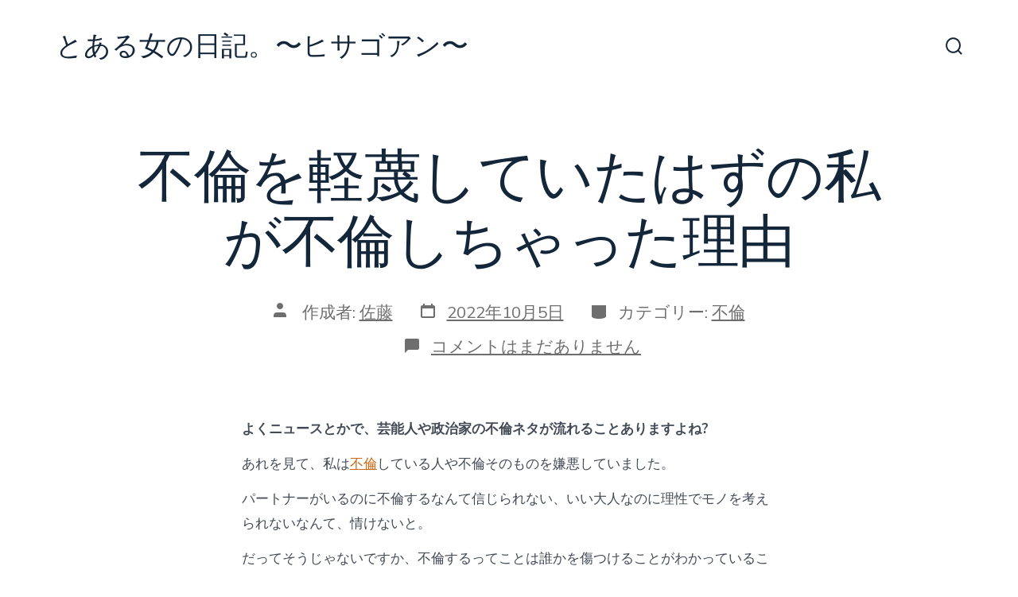

--- FILE ---
content_type: text/html; charset=UTF-8
request_url: https://www.kaiseki-hisagoan.com/furinshitariyu/
body_size: 9368
content:
<!DOCTYPE html>
<html lang="ja">
<head>
	<meta charset="UTF-8">
	<meta name="viewport" content="width=device-width, initial-scale=1">
	<link rel="profile" href="https://gmpg.org/xfn/11">
	<meta name="robots" content="index, follow, max-image-preview:large, max-snippet:-1, max-video-preview:-1">
	<style>img:is([sizes="auto" i], [sizes^="auto," i]) { contain-intrinsic-size: 3000px 1500px }</style>
	
	<!-- This site is optimized with the Yoast SEO plugin v25.7 - https://yoast.com/wordpress/plugins/seo/ -->
	<title>不倫を軽蔑していたはずの私が不倫しちゃった理由 - とある女の日記。〜ヒサゴアン〜</title>
	<link rel="canonical" href="https://www.kaiseki-hisagoan.com/furinshitariyu/">
	<meta property="og:locale" content="ja_JP">
	<meta property="og:type" content="article">
	<meta property="og:title" content="不倫を軽蔑していたはずの私が不倫しちゃった理由 - とある女の日記。〜ヒサゴアン〜">
	<meta property="og:description" content="よくニュースとかで、芸能人や政治家の不倫ネタが流れることありますよね? あれを見て、私は不倫している人や不倫そのものを嫌悪していました。 パートナーがいるのに不倫するなんて信じられない、いい大人なのに理性でモノを考えられ […]">
	<meta property="og:url" content="https://www.kaiseki-hisagoan.com/furinshitariyu/">
	<meta property="og:site_name" content="とある女の日記。〜ヒサゴアン〜">
	<meta property="article:published_time" content="2022-10-05T06:03:40+00:00">
	<meta property="article:modified_time" content="2025-02-17T05:44:08+00:00">
	<meta name="author" content="佐藤">
	<meta name="twitter:card" content="summary_large_image">
	<meta name="twitter:label1" content="執筆者">
	<meta name="twitter:data1" content="佐藤">
	<meta name="twitter:label2" content="推定読み取り時間">
	<meta name="twitter:data2" content="3分">
	<script type="application/ld+json" class="yoast-schema-graph">{"@context":"https://schema.org","@graph":[{"@type":"WebPage","@id":"https://www.kaiseki-hisagoan.com/furinshitariyu/","url":"https://www.kaiseki-hisagoan.com/furinshitariyu/","name":"不倫を軽蔑していたはずの私が不倫しちゃった理由 - とある女の日記。〜ヒサゴアン〜","isPartOf":{"@id":"https://www.kaiseki-hisagoan.com/#website"},"datePublished":"2022-10-05T06:03:40+00:00","dateModified":"2025-02-17T05:44:08+00:00","author":{"@id":"https://www.kaiseki-hisagoan.com/#/schema/person/1ecc24c5db9e4139ff6503c9b561477f"},"breadcrumb":{"@id":"https://www.kaiseki-hisagoan.com/furinshitariyu/#breadcrumb"},"inLanguage":"ja","potentialAction":[{"@type":"ReadAction","target":["https://www.kaiseki-hisagoan.com/furinshitariyu/"]}]},{"@type":"BreadcrumbList","@id":"https://www.kaiseki-hisagoan.com/furinshitariyu/#breadcrumb","itemListElement":[{"@type":"ListItem","position":1,"name":"ホーム","item":"https://www.kaiseki-hisagoan.com/"},{"@type":"ListItem","position":2,"name":"不倫を軽蔑していたはずの私が不倫しちゃった理由"}]},{"@type":"WebSite","@id":"https://www.kaiseki-hisagoan.com/#website","url":"https://www.kaiseki-hisagoan.com/","name":"とある女の日記。〜ヒサゴアン〜","description":"","potentialAction":[{"@type":"SearchAction","target":{"@type":"EntryPoint","urlTemplate":"https://www.kaiseki-hisagoan.com/?s={search_term_string}"},"query-input":{"@type":"PropertyValueSpecification","valueRequired":true,"valueName":"search_term_string"}}],"inLanguage":"ja"},{"@type":"Person","@id":"https://www.kaiseki-hisagoan.com/#/schema/person/1ecc24c5db9e4139ff6503c9b561477f","name":"佐藤","image":{"@type":"ImageObject","inLanguage":"ja","@id":"https://www.kaiseki-hisagoan.com/#/schema/person/image/","url":"https://secure.gravatar.com/avatar/1b693494d5b1b67e4c66c1f853fcce20e9655a34f7dedce1f5fd980ac59e5cdf?s=96&d=mm&r=g","contentUrl":"https://secure.gravatar.com/avatar/1b693494d5b1b67e4c66c1f853fcce20e9655a34f7dedce1f5fd980ac59e5cdf?s=96&d=mm&r=g","caption":"佐藤"},"url":"https://www.kaiseki-hisagoan.com/author/tamanaha/"}]}</script>
	<!-- / Yoast SEO plugin. -->


<link href="https://fonts.gstatic.com/" crossorigin="1" rel="preconnect">
<link rel="stylesheet" id="wp-block-library-css" href="https://www.kaiseki-hisagoan.com/wp-includes/css/dist/block-library/style.min.css" media="all">
<style id="classic-theme-styles-inline-css">
/*! This file is auto-generated */
.wp-block-button__link{color:#fff;background-color:#32373c;border-radius:9999px;box-shadow:none;text-decoration:none;padding:calc(.667em + 2px) calc(1.333em + 2px);font-size:1.125em}.wp-block-file__button{background:#32373c;color:#fff;text-decoration:none}
</style>
<style id="global-styles-inline-css">
:root{--wp--preset--aspect-ratio--square: 1;--wp--preset--aspect-ratio--4-3: 4/3;--wp--preset--aspect-ratio--3-4: 3/4;--wp--preset--aspect-ratio--3-2: 3/2;--wp--preset--aspect-ratio--2-3: 2/3;--wp--preset--aspect-ratio--16-9: 16/9;--wp--preset--aspect-ratio--9-16: 9/16;--wp--preset--color--black: #000000;--wp--preset--color--cyan-bluish-gray: #abb8c3;--wp--preset--color--white: #ffffff;--wp--preset--color--pale-pink: #f78da7;--wp--preset--color--vivid-red: #cf2e2e;--wp--preset--color--luminous-vivid-orange: #ff6900;--wp--preset--color--luminous-vivid-amber: #fcb900;--wp--preset--color--light-green-cyan: #7bdcb5;--wp--preset--color--vivid-green-cyan: #00d084;--wp--preset--color--pale-cyan-blue: #8ed1fc;--wp--preset--color--vivid-cyan-blue: #0693e3;--wp--preset--color--vivid-purple: #9b51e0;--wp--preset--color--primary: rgb(199,105,25);--wp--preset--color--secondary: rgb(18,37,56);--wp--preset--color--tertiary: rgb(248,248,248);--wp--preset--color--quaternary: #ffffff;--wp--preset--gradient--vivid-cyan-blue-to-vivid-purple: linear-gradient(135deg,rgba(6,147,227,1) 0%,rgb(155,81,224) 100%);--wp--preset--gradient--light-green-cyan-to-vivid-green-cyan: linear-gradient(135deg,rgb(122,220,180) 0%,rgb(0,208,130) 100%);--wp--preset--gradient--luminous-vivid-amber-to-luminous-vivid-orange: linear-gradient(135deg,rgba(252,185,0,1) 0%,rgba(255,105,0,1) 100%);--wp--preset--gradient--luminous-vivid-orange-to-vivid-red: linear-gradient(135deg,rgba(255,105,0,1) 0%,rgb(207,46,46) 100%);--wp--preset--gradient--very-light-gray-to-cyan-bluish-gray: linear-gradient(135deg,rgb(238,238,238) 0%,rgb(169,184,195) 100%);--wp--preset--gradient--cool-to-warm-spectrum: linear-gradient(135deg,rgb(74,234,220) 0%,rgb(151,120,209) 20%,rgb(207,42,186) 40%,rgb(238,44,130) 60%,rgb(251,105,98) 80%,rgb(254,248,76) 100%);--wp--preset--gradient--blush-light-purple: linear-gradient(135deg,rgb(255,206,236) 0%,rgb(152,150,240) 100%);--wp--preset--gradient--blush-bordeaux: linear-gradient(135deg,rgb(254,205,165) 0%,rgb(254,45,45) 50%,rgb(107,0,62) 100%);--wp--preset--gradient--luminous-dusk: linear-gradient(135deg,rgb(255,203,112) 0%,rgb(199,81,192) 50%,rgb(65,88,208) 100%);--wp--preset--gradient--pale-ocean: linear-gradient(135deg,rgb(255,245,203) 0%,rgb(182,227,212) 50%,rgb(51,167,181) 100%);--wp--preset--gradient--electric-grass: linear-gradient(135deg,rgb(202,248,128) 0%,rgb(113,206,126) 100%);--wp--preset--gradient--midnight: linear-gradient(135deg,rgb(2,3,129) 0%,rgb(40,116,252) 100%);--wp--preset--gradient--primary-to-secondary: linear-gradient(135deg, rgb(199,105,25) 0%, rgb(18,37,56) 100%);--wp--preset--gradient--primary-to-tertiary: linear-gradient(135deg, rgb(199,105,25) 0%, rgb(248,248,248) 100%);--wp--preset--gradient--primary-to-background: linear-gradient(135deg, rgb(199,105,25) 0%, rgb(255,255,255) 100%);--wp--preset--gradient--secondary-to-tertiary: linear-gradient(135deg, rgb(18,37,56) 0%, rgb(255,255,255) 100%);--wp--preset--font-size--small: 17px;--wp--preset--font-size--medium: 21px;--wp--preset--font-size--large: 24px;--wp--preset--font-size--x-large: 42px;--wp--preset--font-size--huge: 30px;--wp--preset--spacing--20: 0.44rem;--wp--preset--spacing--30: 0.67rem;--wp--preset--spacing--40: 1rem;--wp--preset--spacing--50: 1.5rem;--wp--preset--spacing--60: 2.25rem;--wp--preset--spacing--70: 3.38rem;--wp--preset--spacing--80: 5.06rem;--wp--preset--shadow--natural: 6px 6px 9px rgba(0, 0, 0, 0.2);--wp--preset--shadow--deep: 12px 12px 50px rgba(0, 0, 0, 0.4);--wp--preset--shadow--sharp: 6px 6px 0px rgba(0, 0, 0, 0.2);--wp--preset--shadow--outlined: 6px 6px 0px -3px rgba(255, 255, 255, 1), 6px 6px rgba(0, 0, 0, 1);--wp--preset--shadow--crisp: 6px 6px 0px rgba(0, 0, 0, 1);}:where(.is-layout-flex){gap: 0.5em;}:where(.is-layout-grid){gap: 0.5em;}body .is-layout-flex{display: flex;}.is-layout-flex{flex-wrap: wrap;align-items: center;}.is-layout-flex > :is(*, div){margin: 0;}body .is-layout-grid{display: grid;}.is-layout-grid > :is(*, div){margin: 0;}:where(.wp-block-columns.is-layout-flex){gap: 2em;}:where(.wp-block-columns.is-layout-grid){gap: 2em;}:where(.wp-block-post-template.is-layout-flex){gap: 1.25em;}:where(.wp-block-post-template.is-layout-grid){gap: 1.25em;}.has-black-color{color: var(--wp--preset--color--black) !important;}.has-cyan-bluish-gray-color{color: var(--wp--preset--color--cyan-bluish-gray) !important;}.has-white-color{color: var(--wp--preset--color--white) !important;}.has-pale-pink-color{color: var(--wp--preset--color--pale-pink) !important;}.has-vivid-red-color{color: var(--wp--preset--color--vivid-red) !important;}.has-luminous-vivid-orange-color{color: var(--wp--preset--color--luminous-vivid-orange) !important;}.has-luminous-vivid-amber-color{color: var(--wp--preset--color--luminous-vivid-amber) !important;}.has-light-green-cyan-color{color: var(--wp--preset--color--light-green-cyan) !important;}.has-vivid-green-cyan-color{color: var(--wp--preset--color--vivid-green-cyan) !important;}.has-pale-cyan-blue-color{color: var(--wp--preset--color--pale-cyan-blue) !important;}.has-vivid-cyan-blue-color{color: var(--wp--preset--color--vivid-cyan-blue) !important;}.has-vivid-purple-color{color: var(--wp--preset--color--vivid-purple) !important;}.has-black-background-color{background-color: var(--wp--preset--color--black) !important;}.has-cyan-bluish-gray-background-color{background-color: var(--wp--preset--color--cyan-bluish-gray) !important;}.has-white-background-color{background-color: var(--wp--preset--color--white) !important;}.has-pale-pink-background-color{background-color: var(--wp--preset--color--pale-pink) !important;}.has-vivid-red-background-color{background-color: var(--wp--preset--color--vivid-red) !important;}.has-luminous-vivid-orange-background-color{background-color: var(--wp--preset--color--luminous-vivid-orange) !important;}.has-luminous-vivid-amber-background-color{background-color: var(--wp--preset--color--luminous-vivid-amber) !important;}.has-light-green-cyan-background-color{background-color: var(--wp--preset--color--light-green-cyan) !important;}.has-vivid-green-cyan-background-color{background-color: var(--wp--preset--color--vivid-green-cyan) !important;}.has-pale-cyan-blue-background-color{background-color: var(--wp--preset--color--pale-cyan-blue) !important;}.has-vivid-cyan-blue-background-color{background-color: var(--wp--preset--color--vivid-cyan-blue) !important;}.has-vivid-purple-background-color{background-color: var(--wp--preset--color--vivid-purple) !important;}.has-black-border-color{border-color: var(--wp--preset--color--black) !important;}.has-cyan-bluish-gray-border-color{border-color: var(--wp--preset--color--cyan-bluish-gray) !important;}.has-white-border-color{border-color: var(--wp--preset--color--white) !important;}.has-pale-pink-border-color{border-color: var(--wp--preset--color--pale-pink) !important;}.has-vivid-red-border-color{border-color: var(--wp--preset--color--vivid-red) !important;}.has-luminous-vivid-orange-border-color{border-color: var(--wp--preset--color--luminous-vivid-orange) !important;}.has-luminous-vivid-amber-border-color{border-color: var(--wp--preset--color--luminous-vivid-amber) !important;}.has-light-green-cyan-border-color{border-color: var(--wp--preset--color--light-green-cyan) !important;}.has-vivid-green-cyan-border-color{border-color: var(--wp--preset--color--vivid-green-cyan) !important;}.has-pale-cyan-blue-border-color{border-color: var(--wp--preset--color--pale-cyan-blue) !important;}.has-vivid-cyan-blue-border-color{border-color: var(--wp--preset--color--vivid-cyan-blue) !important;}.has-vivid-purple-border-color{border-color: var(--wp--preset--color--vivid-purple) !important;}.has-vivid-cyan-blue-to-vivid-purple-gradient-background{background: var(--wp--preset--gradient--vivid-cyan-blue-to-vivid-purple) !important;}.has-light-green-cyan-to-vivid-green-cyan-gradient-background{background: var(--wp--preset--gradient--light-green-cyan-to-vivid-green-cyan) !important;}.has-luminous-vivid-amber-to-luminous-vivid-orange-gradient-background{background: var(--wp--preset--gradient--luminous-vivid-amber-to-luminous-vivid-orange) !important;}.has-luminous-vivid-orange-to-vivid-red-gradient-background{background: var(--wp--preset--gradient--luminous-vivid-orange-to-vivid-red) !important;}.has-very-light-gray-to-cyan-bluish-gray-gradient-background{background: var(--wp--preset--gradient--very-light-gray-to-cyan-bluish-gray) !important;}.has-cool-to-warm-spectrum-gradient-background{background: var(--wp--preset--gradient--cool-to-warm-spectrum) !important;}.has-blush-light-purple-gradient-background{background: var(--wp--preset--gradient--blush-light-purple) !important;}.has-blush-bordeaux-gradient-background{background: var(--wp--preset--gradient--blush-bordeaux) !important;}.has-luminous-dusk-gradient-background{background: var(--wp--preset--gradient--luminous-dusk) !important;}.has-pale-ocean-gradient-background{background: var(--wp--preset--gradient--pale-ocean) !important;}.has-electric-grass-gradient-background{background: var(--wp--preset--gradient--electric-grass) !important;}.has-midnight-gradient-background{background: var(--wp--preset--gradient--midnight) !important;}.has-small-font-size{font-size: var(--wp--preset--font-size--small) !important;}.has-medium-font-size{font-size: var(--wp--preset--font-size--medium) !important;}.has-large-font-size{font-size: var(--wp--preset--font-size--large) !important;}.has-x-large-font-size{font-size: var(--wp--preset--font-size--x-large) !important;}
:where(.wp-block-post-template.is-layout-flex){gap: 1.25em;}:where(.wp-block-post-template.is-layout-grid){gap: 1.25em;}
:where(.wp-block-columns.is-layout-flex){gap: 2em;}:where(.wp-block-columns.is-layout-grid){gap: 2em;}
:root :where(.wp-block-pullquote){font-size: 1.5em;line-height: 1.6;}
</style>
<link rel="preload" as="style" href="https://fonts.googleapis.com/css?family=Crimson+Text%3A400%2C400i%2C700%2C700i%7CNunito+Sans%3A400%2C400i%2C600%2C700&subset=latin%2Clatin-ext&display=swap&ver=1.8.16">
<link rel="stylesheet" id="go-fonts-css" href="https://fonts.googleapis.com/css?family=Crimson+Text%3A400%2C400i%2C700%2C700i%7CNunito+Sans%3A400%2C400i%2C600%2C700&subset=latin%2Clatin-ext&display=swap&ver=1.8.16" media="print" onload="this.media='all'">

<noscript><link rel="stylesheet" href="https://fonts.googleapis.com/css?family=Crimson+Text%3A400%2C400i%2C700%2C700i%7CNunito+Sans%3A400%2C400i%2C600%2C700&subset=latin%2Clatin-ext&display=swap&ver=1.8.16"></noscript><link rel="stylesheet" id="go-style-css" href="https://www.kaiseki-hisagoan.com/wp-content/themes/go/dist/css/style-shared.min.css?ver=1.8.16" media="all">
<link rel="stylesheet" id="go-design-style-traditional-css" href="https://www.kaiseki-hisagoan.com/wp-content/themes/go/dist/css/design-styles/style-traditional.min.css?ver=1.8.16" media="all">
                                        <script>
                                            var ajaxUrl = 'https://www.kaiseki-hisagoan.com/wp-admin/admin-ajax.php';
                                        </script>
                                		<style>
			:root {
				--go--color--white: hsl(0, 0%, 100%);
									--go--color--primary: hsl(28, 78%, 44%);
				
									--go--color--secondary: hsl(210, 51%, 15%);
				
									--go--color--tertiary: hsl(0, 0%, 97%);
				
									--go--color--background: hsl(0, 0%, 100%);
				
				
				
				
				
				
				
									--go-logo--max-width: 100px;
				
									--go-logo-mobile--max-width: 100px;
				
									--go--viewport-basis: 1100;
				
				
				
				
				
							}

			.has-primary-to-secondary-gradient-background {
				background: -webkit-linear-gradient(135deg, var(--go--color--primary) 0%, var(--go--color--secondary) 100%);
				background: -o-linear-gradient(135deg, var(--go--color--primary) 0%, var(--go--color--secondary) 100%);
				background: linear-gradient(135deg, var(--go--color--primary) 0%, var(--go--color--secondary) 100%);
			}

			.has-primary-to-tertiary-gradient-background {
				background: -webkit-linear-gradient(135deg, var(--go--color--primary) 0%, var(--go--color--tertiary) 100%);
				background: -o-linear-gradient(135deg, var(--go--color--primary) 0%, var(--go--color--tertiary) 100%);
				background: linear-gradient(135deg, var(--go--color--primary) 0%, var(--go--color--tertiary) 100%);
			}

			.has-primary-to-background-gradient-background {
				background: -webkit-linear-gradient(135deg, var(--go--color--primary) 0%, var(--go--color--background) 100%);
				background: -o-linear-gradient(135deg, var(--go--color--primary) 0%, var(--go--color--background) 100%);
				background: linear-gradient(135deg, var(--go--color--primary) 0%, var(--go--color--background) 100%);
			}

			.has-secondary-to-tertiary-gradient-background {
				background: -webkit-linear-gradient(135deg, var(--go--color--secondary) 0%, var(--go--color--tertiary) 100%);
				background: -o-linear-gradient(135deg, var(--go--color--secondary) 0%, var(--go--color--tertiary) 100%);
				background: linear-gradient(135deg, var(--go--color--secondary) 0%, var(--go--color--tertiary) 100%);
			}
		</style>
	</head>

<body class="wp-singular post-template-default single single-post postid-29 single-format-standard wp-embed-responsive wp-theme-go is-style-traditional has-header-1 has-footer-1 has-no-primary-menu has-no-footer-menu has-comments-open has-page-titles singular">

	
	<div id="page" class="site">

		<a class="skip-link screen-reader-text" href="#site-content">コンテンツへスキップ</a>

		<header id="site-header" class="site-header header relative  " role="banner" itemscope itemtype="http://schema.org/WPHeader">

			<div class="header__inner flex items-center justify-between h-inherit w-full relative">

				<div class="header__extras">
										
	<button id="header__search-toggle" class="header__search-toggle" data-toggle-target=".search-modal" data-set-focus=".search-modal .search-form__input" type="button" aria-controls="js-site-search">
		<div class="search-toggle-icon">
			<svg role="img" viewbox="0 0 20 20" xmlns="http://www.w3.org/2000/svg"><path d="m18.0553691 9.08577774c0-4.92630404-4.02005-8.94635404-8.94635408-8.94635404-4.92630404 0-8.96959132 4.02005-8.96959132 8.94635404 0 4.92630406 4.02005 8.94635406 8.94635404 8.94635406 2.13783006 0 4.08976186-.7435931 5.64665986-1.9984064l3.8109144 3.8109145 1.3245252-1.3245252-3.8341518-3.7876771c1.2548133-1.5336607 2.0216437-3.5088298 2.0216437-5.64665986zm-8.96959136 7.11060866c-3.90386358 0-7.08737138-3.1835078-7.08737138-7.08737138s3.1835078-7.08737138 7.08737138-7.08737138c3.90386356 0 7.08737136 3.1835078 7.08737136 7.08737138s-3.1602705 7.08737138-7.08737136 7.08737138z"></path></svg>
		</div>
		<span class="screen-reader-text">検索切り替え</span>
	</button>

										</div>

				<div class="header__title-nav flex items-center flex-nowrap">

					<div class="header__titles lg:flex items-center" itemscope itemtype="http://schema.org/Organization"><a class="display-inline-block no-underline" href="https://www.kaiseki-hisagoan.com/" itemprop="url"><span class="site-title">とある女の日記。〜ヒサゴアン〜</span></a></div>
					
				</div>

				
	<div class="header__nav-toggle">
		<button id="nav-toggle" class="nav-toggle" type="button" aria-controls="header__navigation">
			<div class="nav-toggle-icon">
				<svg role="img" viewbox="0 0 24 24" xmlns="http://www.w3.org/2000/svg"><path d="m3.23076923 15.4615385c-1.78430492 0-3.23076923-1.4464647-3.23076923-3.2307693 0-1.7843045 1.44646431-3.2307692 3.23076923-3.2307692s3.23076923 1.4464647 3.23076923 3.2307692c0 1.7843046-1.44646431 3.2307693-3.23076923 3.2307693zm8.76923077 0c-1.7843049 0-3.23076923-1.4464647-3.23076923-3.2307693 0-1.7843045 1.44646433-3.2307692 3.23076923-3.2307692s3.2307692 1.4464647 3.2307692 3.2307692c0 1.7843046-1.4464643 3.2307693-3.2307692 3.2307693zm8.7692308 0c-1.784305 0-3.2307693-1.4464647-3.2307693-3.2307693 0-1.7843045 1.4464643-3.2307692 3.2307693-3.2307692 1.7843049 0 3.2307692 1.4464647 3.2307692 3.2307692 0 1.7843046-1.4464643 3.2307693-3.2307692 3.2307693z"></path></svg>
			</div>
			<div class="nav-toggle-icon nav-toggle-icon--close">
				<svg role="img" viewbox="0 0 24 24" xmlns="http://www.w3.org/2000/svg"><path d="m21.2325621 4.63841899c.526819-.52681908.5246494-1.38313114-.0035241-1.9113046l.0438476.04384757c-.5287653-.52876531-1.3869798-.52784878-1.9113046-.00352402l-7.065629 7.06562899c-.1634497.16344977-.4265682.16533585-.591904 0l-7.06562901-7.06562899c-.52681908-.52681907-1.38313114-.52464944-1.9113046.00352402l.04384757-.04384757c-.52876531.52876532-.52784878 1.38697983-.00352402 1.9113046l7.06562899 7.06562901c.16344977.1634497.16533585.4265682 0 .591904l-7.06562899 7.065629c-.52681907.5268191-.52464944 1.3831311.00352402 1.9113046l-.04384757-.0438476c.52876532.5287654 1.38697983.5278488 1.9113046.0035241l7.06562901-7.065629c.1634497-.1634498.4265682-.1653359.591904 0l7.065629 7.065629c.5268191.526819 1.3831311.5246494 1.9113046-.0035241l-.0438476.0438476c.5287654-.5287653.5278488-1.3869798.0035241-1.9113046l-7.065629-7.065629c-.1634498-.1634497-.1653359-.4265682 0-.591904z" fill-rule="evenodd"></path></svg>
			</div>
			<span class="screen-reader-text">メニュー</span>
		</button>
	</div>

	
			</div>

			
<div class="search-modal" data-modal-target-string=".search-modal" aria-expanded="false">

	<div class="search-modal-inner">

		<div id="js-site-search" class="site-search" itemscope itemtype="http://schema.org/WebSite">
	<form role="search" id="searchform" class="search-form" method="get" action="https://www.kaiseki-hisagoan.com/">
		<meta itemprop="target" content="https://www.kaiseki-hisagoan.com//?s=%7Bs%7D">
		<label for="search-field">
			<span class="screen-reader-text">検索:</span>
		</label>
		<input itemprop="query-input" type="search" id="search-field" class="input input--search search-form__input" autocomplete="off" placeholder="検索…" value="" name="s">
		<button type="submit" class="search-input__button">
			<span class="search-input__label">送信</span>
			<svg role="img" class="search-input__arrow-icon" width="30" height="28" viewbox="0 0 30 28" fill="inherit" xmlns="http://www.w3.org/2000/svg">
				<g clip-path="url(#clip0)">
					<path d="M16.1279 0L29.9121 13.7842L16.1279 27.5684L14.8095 26.25L26.3378 14.7217H-6.10352e-05V12.8467H26.3378L14.8095 1.31844L16.1279 0Z" fill="inherit"></path>
				</g>
				<defs>
					<clippath id="clip0">
						<rect width="29.9121" height="27.5684" fill="white"></rect>
					</clippath>
				</defs>
			</svg>
		</button>
	</form>
</div>

	</div><!-- .search-modal-inner -->

</div><!-- .search-modal -->

		</header>

		<main id="site-content" class="site-content" role="main">
<article class="post-29 post type-post status-publish format-standard hentry category-furin" id="post-29">

	
	<header class="entry-header m-auto px">

		<h1 class="post__title entry-title m-0">不倫を軽蔑していたはずの私が不倫しちゃった理由</h1>
		
	<div class="post__meta--wrapper post__meta--single post__meta--top">

		<ul class="post__meta list-reset">

							<li class="post-author meta-wrapper">
					<span class="meta-icon">
						<span class="screen-reader-text">投稿者</span>
						<svg role="img" aria-hidden="true" width="24px" height="24px" viewbox="0 0 24 24" xmlns="http://www.w3.org/2000/svg">
    <g fill="none">
        <g fill="currentColor">
            <path d="M16,18 L0,18 L0,16 C0,13.790861 1.790861,12 4,12 L12,12 C14.209139,12 16,13.790861 16,16 L16,18 Z M8,8 C5.790861,8 4,6.209139 4,4 C4,1.790861 5.790861,0 8,0 C10.209139,0 12,1.790861 12,4 C12,6.209139 10.209139,8 8,8 Z"></path>
        </g>
    </g>
</svg>
					</span>
					<span class="meta-text">
						作成者: <a href="https://www.kaiseki-hisagoan.com/author/tamanaha/">佐藤</a>					</span>
				</li>
								<li class="post-date">
					<a class="meta-wrapper" href="https://www.kaiseki-hisagoan.com/furinshitariyu/">
						<span class="meta-icon">
							<span class="screen-reader-text">投稿日</span>
							<svg role="img" aria-hidden="true" height="24" viewbox="0 0 24 24" width="24" xmlns="http://www.w3.org/2000/svg"><path d="m19 5h-1v-2h-2v2h-8v-2h-2v2h-1c-1.1 0-2 .9-2 2v12c0 1.1.9 2 2 2h14c1.1 0 2-.9 2-2v-12c0-1.1-.9-2-2-2zm0 14h-14v-10h14z"></path></svg>
						</span>
						<span class="meta-text">
							<time datetime="2022-10-05T15:03:40+09:00">2022年10月5日</time>						</span>
					</a>
				</li>
								<li class="post-categories meta-wrapper">
					<span class="meta-icon">
						<span class="screen-reader-text">カテゴリー</span>
						<svg role="img" aria-hidden="true" xmlns="http://www.w3.org/2000/svg" width="24" height="24" viewbox="0 0 24 24" fill="none"><path d="M21 12c0 1.66-4 3-9 3s-9-1.34-9-3"></path><path d="M3 5v14c0 1.66 4 3 9 3s9-1.34 9-3V5"></path></svg>
					</span>
					<span class="meta-text">
						カテゴリー: <a href="https://www.kaiseki-hisagoan.com/category/furin/" rel="category tag">不倫</a>					</span>
				</li>
								<li class="post-comment-link meta-wrapper">
					<span class="meta-icon">
						<svg role="img" aria-hidden="true" xmlns="http://www.w3.org/2000/svg" width="24" height="24" viewbox="0 0 24 24" fill="none"><path d="M21 15a2 2 0 0 1-2 2H7l-4 4V5a2 2 0 0 1 2-2h14a2 2 0 0 1 2 2z"></path></svg>
					</span>
					<span class="meta-text">
						<a href="https://www.kaiseki-hisagoan.com/furinshitariyu/#respond"><span class="screen-reader-text">不倫を軽蔑していたはずの私が不倫しちゃった理由 への</span>コメントはまだありません</a>					</span>
				</li>
				
		</ul>

	</div>

	
	</header>

	<div class="content-area__wrapper">

		<div class="content-area entry-content">
			
<p><strong>よくニュースとかで、芸能人や政治家の不倫ネタが流れることありますよね?</strong></p>



<p>あれを見て、私は<a href="https://www.kaiseki-hisagoan.com/category/furin/">不倫</a>している人や不倫そのものを嫌悪していました。</p>



<p>パートナーがいるのに不倫するなんて信じられない、いい大人なのに理性でモノを考えられないなんて、情けないと。</p>



<p>だってそうじゃないですか、不倫するってことは誰かを傷つけることがわかっていることで、やめようと思えばいつでもやめられたわけですよ。</p>



<p>それをやってしまうなんて、とても大人のすることだとは思えません。</p>



<p>そんな私は絶対に不倫なんかしない、するわけないと思っていたのですが、人生何があるかわかりませんね。</p>



<p>そう、<strong>実はこんな私でも不倫してしまったんです。</strong></p>



<p>なぜこんなにも不倫拒否だった私が、不倫の道に間違って入ってしまったのか。</p>



<p>理由は以下のとおりです。</p>



<h2 class="wp-block-heading">女になりたくなったから</h2>



<p>旦那とは連れ添って早十数年。</p>



<p>長い時を一緒に過ごして良かったことだってありますが、確実に女として見られなくなったなっていうのはありました。</p>



<p>いうなれば、家族なんですよね。</p>



<p>一緒にいて当たり前だけど、ドキドキはしない。</p>



<p>でも結婚ってそういうものだって納得していたのでそこは大きな問題ではないと思っていましたが、いざ不倫相手に出会ってみると終始女として扱ってくれて、そこが快感でした。</p>



<p>おしゃれの楽しさとか、女性としての喜びを再確認させてくれる相手なんです。</p>



<p>やっぱり女性である以上、そういう楽しさは必要というか、しばらく忘れていた分こんなに素敵なことだったんだと感動してしまいました。</p>



<h2 class="wp-block-heading">恋とは堕ちるものだから</h2>



<p>だけどただ女性としての喜びを感じただけだったら、理性で我慢できたなとは思います。</p>



<p>それができなかったのは、ズバリ恋してしまったから。</p>



<p>感情ではどうにもならない、脳反応の域とでもいいましょうか。</p>



<p>好きってなってしまうと、もう理性が働かなくなって、自分で自分に言うことを聞かせるのが難しくなるんですよね。</p>



<p>こんなふうに言うと旦那のことが嫌いになってしまったかのようにとられるかもしれませんが、そうではないんですよ。</p>



<p>恋と愛の違いって感じですかね。</p>



<p>とにかく、一時的な恋に理性がストップしてしまい、不倫に走ったわけなんです。</p>



<h2 class="wp-block-heading">まとめ</h2>



<p>この不倫が良かったとは、私には言えません。</p>



<p>だけど不倫は頭で考えておこるだけじゃないんだってことは学びました。</p>



<p>そして女としての喜び、快感、幸せなど、様々なことを体感できたのも事実です。</p>



<p>不倫をすすめるわけでは決してありませんが、不倫て思っていたより奥が深かったことだけは、伝えておきますね。</p>
		</div>

		
	</div>

</article>

<div class="comments-area__wrapper">
	<div id="comments" class="comments-area max-w-base m-auto">

		
			<div id="respond" class="comment-respond">
		<h2 id="reply-title" class="comment-reply-title">コメントを残す <small><a rel="nofollow" id="cancel-comment-reply-link" href="https://www.kaiseki-hisagoan.com/furinshitariyu/#respond" style="display:none;">コメントをキャンセル</a></small></h2><form action="https://www.kaiseki-hisagoan.com/wp-comments-post.php" method="post" id="commentform" class="comment-form"><p class="comment-notes"><span id="email-notes">メールアドレスが公開されることはありません。</span> <span class="required-field-message"><span class="required">※</span> が付いている欄は必須項目です</span></p><p class="comment-form-comment"><label for="comment">コメント <span class="required">※</span></label> <textarea id="comment" name="comment" cols="45" rows="8" maxlength="65525" required></textarea></p><p class="comment-form-author"><label for="author">名前 <span class="required">※</span></label> <input id="author" name="author" type="text" value="" size="30" maxlength="245" autocomplete="name" required></p>
<p class="comment-form-email"><label for="email">メール <span class="required">※</span></label> <input id="email" name="email" type="email" value="" size="30" maxlength="100" aria-describedby="email-notes" autocomplete="email" required></p>
<p class="comment-form-url"><label for="url">サイト</label> <input id="url" name="url" type="url" value="" size="30" maxlength="200" autocomplete="url"></p>
<p class="comment-form-cookies-consent"><input id="wp-comment-cookies-consent" name="wp-comment-cookies-consent" type="checkbox" value="yes"> <label for="wp-comment-cookies-consent">次回のコメントで使用するためブラウザーに自分の名前、メールアドレス、サイトを保存する。</label></p>
<p class="form-submit"><input name="submit" type="submit" id="submit" class="submit" value="コメントを送信"> <input type="hidden" name="comment_post_ID" value="29" id="comment_post_ID">
<input type="hidden" name="comment_parent" id="comment_parent" value="0">
</p></form>	</div><!-- #respond -->
	
	</div>
</div>

	</main>

	
<footer id="colophon" class="site-footer site-footer--1 ">

	<div class="site-footer__inner max-w-wide m-auto text-center">

		
		
		
	<div class="site-info text-sm mb-0">

		© 2025 			<span class="copyright">
				とある女の日記。〜ヒサゴアン〜			</span>
		
		
	</div>

	
	</div>

</footer>

	</div>

	<script type="speculationrules">
{"prefetch":[{"source":"document","where":{"and":[{"href_matches":"\/kaiseki-hisagoan\/*"},{"not":{"href_matches":["\/kaiseki-hisagoan\/wp-*.php","\/kaiseki-hisagoan\/wp-admin\/*","\/kaiseki-hisagoan\/wp-content\/uploads\/sites\/49\/*","\/kaiseki-hisagoan\/wp-content\/*","\/kaiseki-hisagoan\/wp-content\/plugins\/*","\/kaiseki-hisagoan\/wp-content\/themes\/go\/*","\/kaiseki-hisagoan\/*\\?(.+)"]}},{"not":{"selector_matches":"a[rel~=\"nofollow\"]"}},{"not":{"selector_matches":".no-prefetch, .no-prefetch a"}}]},"eagerness":"conservative"}]}
</script>
<script id="go-frontend-js-extra">
var goFrontend = {"openMenuOnHover":"1","isMobile":""};
</script>
<script src="https://www.kaiseki-hisagoan.com/wp-content/themes/go/dist/js/frontend.min.js?ver=1.8.16" id="go-frontend-js"></script>
<script src="https://www.kaiseki-hisagoan.com/wp-includes/js/comment-reply.min.js" id="comment-reply-js" async data-wp-strategy="async"></script>
	<script>
	/(trident|msie)/i.test(navigator.userAgent)&&document.getElementById&&window.addEventListener&&window.addEventListener("hashchange",function(){var t,e=location.hash.substring(1);/^[A-z0-9_-]+$/.test(e)&&(t=document.getElementById(e))&&(/^(?:a|select|input|button|textarea)$/i.test(t.tagName)||(t.tabIndex=-1),t.focus())},!1);
	</script>
	
	</body>
</html>
